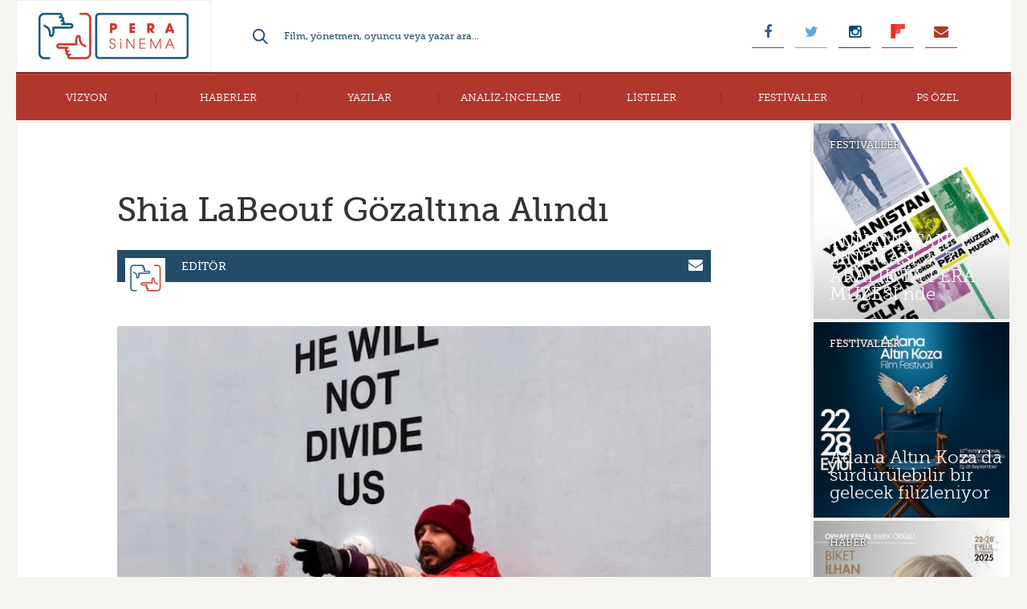

--- FILE ---
content_type: text/html; charset=UTF-8
request_url: https://www.perasinema.com/shia-labeouf-gozaltina-alindi/
body_size: 16262
content:
<!DOCTYPE html>
<!--[if IE 7]>
<html class="ie ie7" lang="tr">
<![endif]-->
<!--[if IE 8]>
<html class="ie ie8" lang="tr">
<![endif]-->
<!--[if !(IE 7) | !(IE 8)  ]><!-->
<html lang="tr">
<!--<![endif]-->
<head>
	<meta charset="UTF-8">
	<meta name="viewport" content="width=device-width, initial-scale=1, maximum-scale=1, user-scalable=no"/>
	<title>Shia LaBeouf Gözaltına Alındı - Pera Sinema</title>
	<link rel="stylesheet" href="//maxcdn.bootstrapcdn.com/font-awesome/4.3.0/css/font-awesome.min.css">
	<meta property="fb:admins" content="563778307"/>
	<meta property="fb:app_id" content="723414521106205"/>
	<meta name='robots' content='index, follow, max-image-preview:large, max-snippet:-1, max-video-preview:-1' />
	<style>img:is([sizes="auto" i], [sizes^="auto," i]) { contain-intrinsic-size: 3000px 1500px }</style>
	
	<!-- This site is optimized with the Yoast SEO plugin v26.7 - https://yoast.com/wordpress/plugins/seo/ -->
	<meta name="description" content="Trump&#039;a karşı yürüttüğü “He Will Not Divide Us” (Bizi bölemeyecek) kampanyası neticesinde oyuncu Shia LaBeouf gözaltına alındı." />
	<link rel="canonical" href="https://www.perasinema.com/shia-labeouf-gozaltina-alindi/" />
	<meta property="og:locale" content="tr_TR" />
	<meta property="og:type" content="article" />
	<meta property="og:title" content="Shia LaBeouf Gözaltına Alındı - Pera Sinema" />
	<meta property="og:description" content="Trump&#039;a karşı yürüttüğü “He Will Not Divide Us” (Bizi bölemeyecek) kampanyası neticesinde oyuncu Shia LaBeouf gözaltına alındı." />
	<meta property="og:url" content="https://www.perasinema.com/shia-labeouf-gozaltina-alindi/" />
	<meta property="og:site_name" content="Pera Sinema" />
	<meta property="article:publisher" content="http://www.facebook.com/perasinema" />
	<meta property="article:published_time" content="2017-01-26T13:42:21+00:00" />
	<meta property="og:image" content="https://www.perasinema.com/wp-content/uploads/2017/01/Shia-LaBeouf.jpg" />
	<meta property="og:image:width" content="700" />
	<meta property="og:image:height" content="544" />
	<meta property="og:image:type" content="image/jpeg" />
	<meta name="author" content="Editör" />
	<meta name="twitter:card" content="summary_large_image" />
	<meta name="twitter:creator" content="@perasinema" />
	<meta name="twitter:site" content="@perasinema" />
	<script type="application/ld+json" class="yoast-schema-graph">{"@context":"https://schema.org","@graph":[{"@type":"Article","@id":"https://www.perasinema.com/shia-labeouf-gozaltina-alindi/#article","isPartOf":{"@id":"https://www.perasinema.com/shia-labeouf-gozaltina-alindi/"},"author":{"name":"Editör","@id":"https://www.perasinema.com/#/schema/person/7d756bbab06c6e4adfb689e32f002caf"},"headline":"Shia LaBeouf Gözaltına Alındı","datePublished":"2017-01-26T13:42:21+00:00","mainEntityOfPage":{"@id":"https://www.perasinema.com/shia-labeouf-gozaltina-alindi/"},"wordCount":82,"commentCount":0,"image":{"@id":"https://www.perasinema.com/shia-labeouf-gozaltina-alindi/#primaryimage"},"thumbnailUrl":"https://www.perasinema.com/wp-content/uploads/2017/01/Shia-LaBeouf.jpg","articleSection":["Haberler"],"inLanguage":"tr","potentialAction":[{"@type":"CommentAction","name":"Comment","target":["https://www.perasinema.com/shia-labeouf-gozaltina-alindi/#respond"]}]},{"@type":"WebPage","@id":"https://www.perasinema.com/shia-labeouf-gozaltina-alindi/","url":"https://www.perasinema.com/shia-labeouf-gozaltina-alindi/","name":"Shia LaBeouf Gözaltına Alındı - Pera Sinema","isPartOf":{"@id":"https://www.perasinema.com/#website"},"primaryImageOfPage":{"@id":"https://www.perasinema.com/shia-labeouf-gozaltina-alindi/#primaryimage"},"image":{"@id":"https://www.perasinema.com/shia-labeouf-gozaltina-alindi/#primaryimage"},"thumbnailUrl":"https://www.perasinema.com/wp-content/uploads/2017/01/Shia-LaBeouf.jpg","datePublished":"2017-01-26T13:42:21+00:00","author":{"@id":"https://www.perasinema.com/#/schema/person/7d756bbab06c6e4adfb689e32f002caf"},"description":"Trump'a karşı yürüttüğü “He Will Not Divide Us” (Bizi bölemeyecek) kampanyası neticesinde oyuncu Shia LaBeouf gözaltına alındı.","breadcrumb":{"@id":"https://www.perasinema.com/shia-labeouf-gozaltina-alindi/#breadcrumb"},"inLanguage":"tr","potentialAction":[{"@type":"ReadAction","target":["https://www.perasinema.com/shia-labeouf-gozaltina-alindi/"]}]},{"@type":"ImageObject","inLanguage":"tr","@id":"https://www.perasinema.com/shia-labeouf-gozaltina-alindi/#primaryimage","url":"https://www.perasinema.com/wp-content/uploads/2017/01/Shia-LaBeouf.jpg","contentUrl":"https://www.perasinema.com/wp-content/uploads/2017/01/Shia-LaBeouf.jpg","width":700,"height":544},{"@type":"BreadcrumbList","@id":"https://www.perasinema.com/shia-labeouf-gozaltina-alindi/#breadcrumb","itemListElement":[{"@type":"ListItem","position":1,"name":"Home","item":"https://www.perasinema.com/"},{"@type":"ListItem","position":2,"name":"Shia LaBeouf Gözaltına Alındı"}]},{"@type":"WebSite","@id":"https://www.perasinema.com/#website","url":"https://www.perasinema.com/","name":"Pera Sinema","description":"","potentialAction":[{"@type":"SearchAction","target":{"@type":"EntryPoint","urlTemplate":"https://www.perasinema.com/?s={search_term_string}"},"query-input":{"@type":"PropertyValueSpecification","valueRequired":true,"valueName":"search_term_string"}}],"inLanguage":"tr"},{"@type":"Person","@id":"https://www.perasinema.com/#/schema/person/7d756bbab06c6e4adfb689e32f002caf","name":"Editör","image":{"@type":"ImageObject","inLanguage":"tr","@id":"https://www.perasinema.com/#/schema/person/image/","url":"https://www.perasinema.com/wp-content/uploads/2015/05/PS-150x150.png","contentUrl":"https://www.perasinema.com/wp-content/uploads/2015/05/PS-150x150.png","caption":"Editör"},"url":"https://www.perasinema.com/yazar/editor/"}]}</script>
	<!-- / Yoast SEO plugin. -->


<link rel='dns-prefetch' href='//cdn.canvasjs.com' />
<link rel='dns-prefetch' href='//platform-api.sharethis.com' />
<link rel="alternate" type="application/rss+xml" title="Pera Sinema &raquo; Shia LaBeouf Gözaltına Alındı yorum akışı" href="https://www.perasinema.com/shia-labeouf-gozaltina-alindi/feed/" />
<script type="text/javascript">
/* <![CDATA[ */
window._wpemojiSettings = {"baseUrl":"https:\/\/s.w.org\/images\/core\/emoji\/16.0.1\/72x72\/","ext":".png","svgUrl":"https:\/\/s.w.org\/images\/core\/emoji\/16.0.1\/svg\/","svgExt":".svg","source":{"concatemoji":"https:\/\/www.perasinema.com\/wp-includes\/js\/wp-emoji-release.min.js?ver=6.8.3"}};
/*! This file is auto-generated */
!function(s,n){var o,i,e;function c(e){try{var t={supportTests:e,timestamp:(new Date).valueOf()};sessionStorage.setItem(o,JSON.stringify(t))}catch(e){}}function p(e,t,n){e.clearRect(0,0,e.canvas.width,e.canvas.height),e.fillText(t,0,0);var t=new Uint32Array(e.getImageData(0,0,e.canvas.width,e.canvas.height).data),a=(e.clearRect(0,0,e.canvas.width,e.canvas.height),e.fillText(n,0,0),new Uint32Array(e.getImageData(0,0,e.canvas.width,e.canvas.height).data));return t.every(function(e,t){return e===a[t]})}function u(e,t){e.clearRect(0,0,e.canvas.width,e.canvas.height),e.fillText(t,0,0);for(var n=e.getImageData(16,16,1,1),a=0;a<n.data.length;a++)if(0!==n.data[a])return!1;return!0}function f(e,t,n,a){switch(t){case"flag":return n(e,"\ud83c\udff3\ufe0f\u200d\u26a7\ufe0f","\ud83c\udff3\ufe0f\u200b\u26a7\ufe0f")?!1:!n(e,"\ud83c\udde8\ud83c\uddf6","\ud83c\udde8\u200b\ud83c\uddf6")&&!n(e,"\ud83c\udff4\udb40\udc67\udb40\udc62\udb40\udc65\udb40\udc6e\udb40\udc67\udb40\udc7f","\ud83c\udff4\u200b\udb40\udc67\u200b\udb40\udc62\u200b\udb40\udc65\u200b\udb40\udc6e\u200b\udb40\udc67\u200b\udb40\udc7f");case"emoji":return!a(e,"\ud83e\udedf")}return!1}function g(e,t,n,a){var r="undefined"!=typeof WorkerGlobalScope&&self instanceof WorkerGlobalScope?new OffscreenCanvas(300,150):s.createElement("canvas"),o=r.getContext("2d",{willReadFrequently:!0}),i=(o.textBaseline="top",o.font="600 32px Arial",{});return e.forEach(function(e){i[e]=t(o,e,n,a)}),i}function t(e){var t=s.createElement("script");t.src=e,t.defer=!0,s.head.appendChild(t)}"undefined"!=typeof Promise&&(o="wpEmojiSettingsSupports",i=["flag","emoji"],n.supports={everything:!0,everythingExceptFlag:!0},e=new Promise(function(e){s.addEventListener("DOMContentLoaded",e,{once:!0})}),new Promise(function(t){var n=function(){try{var e=JSON.parse(sessionStorage.getItem(o));if("object"==typeof e&&"number"==typeof e.timestamp&&(new Date).valueOf()<e.timestamp+604800&&"object"==typeof e.supportTests)return e.supportTests}catch(e){}return null}();if(!n){if("undefined"!=typeof Worker&&"undefined"!=typeof OffscreenCanvas&&"undefined"!=typeof URL&&URL.createObjectURL&&"undefined"!=typeof Blob)try{var e="postMessage("+g.toString()+"("+[JSON.stringify(i),f.toString(),p.toString(),u.toString()].join(",")+"));",a=new Blob([e],{type:"text/javascript"}),r=new Worker(URL.createObjectURL(a),{name:"wpTestEmojiSupports"});return void(r.onmessage=function(e){c(n=e.data),r.terminate(),t(n)})}catch(e){}c(n=g(i,f,p,u))}t(n)}).then(function(e){for(var t in e)n.supports[t]=e[t],n.supports.everything=n.supports.everything&&n.supports[t],"flag"!==t&&(n.supports.everythingExceptFlag=n.supports.everythingExceptFlag&&n.supports[t]);n.supports.everythingExceptFlag=n.supports.everythingExceptFlag&&!n.supports.flag,n.DOMReady=!1,n.readyCallback=function(){n.DOMReady=!0}}).then(function(){return e}).then(function(){var e;n.supports.everything||(n.readyCallback(),(e=n.source||{}).concatemoji?t(e.concatemoji):e.wpemoji&&e.twemoji&&(t(e.twemoji),t(e.wpemoji)))}))}((window,document),window._wpemojiSettings);
/* ]]> */
</script>

<style id='wp-emoji-styles-inline-css' type='text/css'>

	img.wp-smiley, img.emoji {
		display: inline !important;
		border: none !important;
		box-shadow: none !important;
		height: 1em !important;
		width: 1em !important;
		margin: 0 0.07em !important;
		vertical-align: -0.1em !important;
		background: none !important;
		padding: 0 !important;
	}
</style>
<link rel='stylesheet' id='wp-block-library-css' href='https://www.perasinema.com/wp-includes/css/dist/block-library/style.min.css?ver=6.8.3' type='text/css' media='all' />
<style id='classic-theme-styles-inline-css' type='text/css'>
/*! This file is auto-generated */
.wp-block-button__link{color:#fff;background-color:#32373c;border-radius:9999px;box-shadow:none;text-decoration:none;padding:calc(.667em + 2px) calc(1.333em + 2px);font-size:1.125em}.wp-block-file__button{background:#32373c;color:#fff;text-decoration:none}
</style>
<link rel='stylesheet' id='mediaelement-css' href='https://www.perasinema.com/wp-includes/js/mediaelement/mediaelementplayer-legacy.min.css?ver=4.2.17' type='text/css' media='all' />
<link rel='stylesheet' id='wp-mediaelement-css' href='https://www.perasinema.com/wp-includes/js/mediaelement/wp-mediaelement.min.css?ver=6.8.3' type='text/css' media='all' />
<style id='jetpack-sharing-buttons-style-inline-css' type='text/css'>
.jetpack-sharing-buttons__services-list{display:flex;flex-direction:row;flex-wrap:wrap;gap:0;list-style-type:none;margin:5px;padding:0}.jetpack-sharing-buttons__services-list.has-small-icon-size{font-size:12px}.jetpack-sharing-buttons__services-list.has-normal-icon-size{font-size:16px}.jetpack-sharing-buttons__services-list.has-large-icon-size{font-size:24px}.jetpack-sharing-buttons__services-list.has-huge-icon-size{font-size:36px}@media print{.jetpack-sharing-buttons__services-list{display:none!important}}.editor-styles-wrapper .wp-block-jetpack-sharing-buttons{gap:0;padding-inline-start:0}ul.jetpack-sharing-buttons__services-list.has-background{padding:1.25em 2.375em}
</style>
<style id='global-styles-inline-css' type='text/css'>
:root{--wp--preset--aspect-ratio--square: 1;--wp--preset--aspect-ratio--4-3: 4/3;--wp--preset--aspect-ratio--3-4: 3/4;--wp--preset--aspect-ratio--3-2: 3/2;--wp--preset--aspect-ratio--2-3: 2/3;--wp--preset--aspect-ratio--16-9: 16/9;--wp--preset--aspect-ratio--9-16: 9/16;--wp--preset--color--black: #000000;--wp--preset--color--cyan-bluish-gray: #abb8c3;--wp--preset--color--white: #ffffff;--wp--preset--color--pale-pink: #f78da7;--wp--preset--color--vivid-red: #cf2e2e;--wp--preset--color--luminous-vivid-orange: #ff6900;--wp--preset--color--luminous-vivid-amber: #fcb900;--wp--preset--color--light-green-cyan: #7bdcb5;--wp--preset--color--vivid-green-cyan: #00d084;--wp--preset--color--pale-cyan-blue: #8ed1fc;--wp--preset--color--vivid-cyan-blue: #0693e3;--wp--preset--color--vivid-purple: #9b51e0;--wp--preset--gradient--vivid-cyan-blue-to-vivid-purple: linear-gradient(135deg,rgba(6,147,227,1) 0%,rgb(155,81,224) 100%);--wp--preset--gradient--light-green-cyan-to-vivid-green-cyan: linear-gradient(135deg,rgb(122,220,180) 0%,rgb(0,208,130) 100%);--wp--preset--gradient--luminous-vivid-amber-to-luminous-vivid-orange: linear-gradient(135deg,rgba(252,185,0,1) 0%,rgba(255,105,0,1) 100%);--wp--preset--gradient--luminous-vivid-orange-to-vivid-red: linear-gradient(135deg,rgba(255,105,0,1) 0%,rgb(207,46,46) 100%);--wp--preset--gradient--very-light-gray-to-cyan-bluish-gray: linear-gradient(135deg,rgb(238,238,238) 0%,rgb(169,184,195) 100%);--wp--preset--gradient--cool-to-warm-spectrum: linear-gradient(135deg,rgb(74,234,220) 0%,rgb(151,120,209) 20%,rgb(207,42,186) 40%,rgb(238,44,130) 60%,rgb(251,105,98) 80%,rgb(254,248,76) 100%);--wp--preset--gradient--blush-light-purple: linear-gradient(135deg,rgb(255,206,236) 0%,rgb(152,150,240) 100%);--wp--preset--gradient--blush-bordeaux: linear-gradient(135deg,rgb(254,205,165) 0%,rgb(254,45,45) 50%,rgb(107,0,62) 100%);--wp--preset--gradient--luminous-dusk: linear-gradient(135deg,rgb(255,203,112) 0%,rgb(199,81,192) 50%,rgb(65,88,208) 100%);--wp--preset--gradient--pale-ocean: linear-gradient(135deg,rgb(255,245,203) 0%,rgb(182,227,212) 50%,rgb(51,167,181) 100%);--wp--preset--gradient--electric-grass: linear-gradient(135deg,rgb(202,248,128) 0%,rgb(113,206,126) 100%);--wp--preset--gradient--midnight: linear-gradient(135deg,rgb(2,3,129) 0%,rgb(40,116,252) 100%);--wp--preset--font-size--small: 13px;--wp--preset--font-size--medium: 20px;--wp--preset--font-size--large: 36px;--wp--preset--font-size--x-large: 42px;--wp--preset--spacing--20: 0.44rem;--wp--preset--spacing--30: 0.67rem;--wp--preset--spacing--40: 1rem;--wp--preset--spacing--50: 1.5rem;--wp--preset--spacing--60: 2.25rem;--wp--preset--spacing--70: 3.38rem;--wp--preset--spacing--80: 5.06rem;--wp--preset--shadow--natural: 6px 6px 9px rgba(0, 0, 0, 0.2);--wp--preset--shadow--deep: 12px 12px 50px rgba(0, 0, 0, 0.4);--wp--preset--shadow--sharp: 6px 6px 0px rgba(0, 0, 0, 0.2);--wp--preset--shadow--outlined: 6px 6px 0px -3px rgba(255, 255, 255, 1), 6px 6px rgba(0, 0, 0, 1);--wp--preset--shadow--crisp: 6px 6px 0px rgba(0, 0, 0, 1);}:where(.is-layout-flex){gap: 0.5em;}:where(.is-layout-grid){gap: 0.5em;}body .is-layout-flex{display: flex;}.is-layout-flex{flex-wrap: wrap;align-items: center;}.is-layout-flex > :is(*, div){margin: 0;}body .is-layout-grid{display: grid;}.is-layout-grid > :is(*, div){margin: 0;}:where(.wp-block-columns.is-layout-flex){gap: 2em;}:where(.wp-block-columns.is-layout-grid){gap: 2em;}:where(.wp-block-post-template.is-layout-flex){gap: 1.25em;}:where(.wp-block-post-template.is-layout-grid){gap: 1.25em;}.has-black-color{color: var(--wp--preset--color--black) !important;}.has-cyan-bluish-gray-color{color: var(--wp--preset--color--cyan-bluish-gray) !important;}.has-white-color{color: var(--wp--preset--color--white) !important;}.has-pale-pink-color{color: var(--wp--preset--color--pale-pink) !important;}.has-vivid-red-color{color: var(--wp--preset--color--vivid-red) !important;}.has-luminous-vivid-orange-color{color: var(--wp--preset--color--luminous-vivid-orange) !important;}.has-luminous-vivid-amber-color{color: var(--wp--preset--color--luminous-vivid-amber) !important;}.has-light-green-cyan-color{color: var(--wp--preset--color--light-green-cyan) !important;}.has-vivid-green-cyan-color{color: var(--wp--preset--color--vivid-green-cyan) !important;}.has-pale-cyan-blue-color{color: var(--wp--preset--color--pale-cyan-blue) !important;}.has-vivid-cyan-blue-color{color: var(--wp--preset--color--vivid-cyan-blue) !important;}.has-vivid-purple-color{color: var(--wp--preset--color--vivid-purple) !important;}.has-black-background-color{background-color: var(--wp--preset--color--black) !important;}.has-cyan-bluish-gray-background-color{background-color: var(--wp--preset--color--cyan-bluish-gray) !important;}.has-white-background-color{background-color: var(--wp--preset--color--white) !important;}.has-pale-pink-background-color{background-color: var(--wp--preset--color--pale-pink) !important;}.has-vivid-red-background-color{background-color: var(--wp--preset--color--vivid-red) !important;}.has-luminous-vivid-orange-background-color{background-color: var(--wp--preset--color--luminous-vivid-orange) !important;}.has-luminous-vivid-amber-background-color{background-color: var(--wp--preset--color--luminous-vivid-amber) !important;}.has-light-green-cyan-background-color{background-color: var(--wp--preset--color--light-green-cyan) !important;}.has-vivid-green-cyan-background-color{background-color: var(--wp--preset--color--vivid-green-cyan) !important;}.has-pale-cyan-blue-background-color{background-color: var(--wp--preset--color--pale-cyan-blue) !important;}.has-vivid-cyan-blue-background-color{background-color: var(--wp--preset--color--vivid-cyan-blue) !important;}.has-vivid-purple-background-color{background-color: var(--wp--preset--color--vivid-purple) !important;}.has-black-border-color{border-color: var(--wp--preset--color--black) !important;}.has-cyan-bluish-gray-border-color{border-color: var(--wp--preset--color--cyan-bluish-gray) !important;}.has-white-border-color{border-color: var(--wp--preset--color--white) !important;}.has-pale-pink-border-color{border-color: var(--wp--preset--color--pale-pink) !important;}.has-vivid-red-border-color{border-color: var(--wp--preset--color--vivid-red) !important;}.has-luminous-vivid-orange-border-color{border-color: var(--wp--preset--color--luminous-vivid-orange) !important;}.has-luminous-vivid-amber-border-color{border-color: var(--wp--preset--color--luminous-vivid-amber) !important;}.has-light-green-cyan-border-color{border-color: var(--wp--preset--color--light-green-cyan) !important;}.has-vivid-green-cyan-border-color{border-color: var(--wp--preset--color--vivid-green-cyan) !important;}.has-pale-cyan-blue-border-color{border-color: var(--wp--preset--color--pale-cyan-blue) !important;}.has-vivid-cyan-blue-border-color{border-color: var(--wp--preset--color--vivid-cyan-blue) !important;}.has-vivid-purple-border-color{border-color: var(--wp--preset--color--vivid-purple) !important;}.has-vivid-cyan-blue-to-vivid-purple-gradient-background{background: var(--wp--preset--gradient--vivid-cyan-blue-to-vivid-purple) !important;}.has-light-green-cyan-to-vivid-green-cyan-gradient-background{background: var(--wp--preset--gradient--light-green-cyan-to-vivid-green-cyan) !important;}.has-luminous-vivid-amber-to-luminous-vivid-orange-gradient-background{background: var(--wp--preset--gradient--luminous-vivid-amber-to-luminous-vivid-orange) !important;}.has-luminous-vivid-orange-to-vivid-red-gradient-background{background: var(--wp--preset--gradient--luminous-vivid-orange-to-vivid-red) !important;}.has-very-light-gray-to-cyan-bluish-gray-gradient-background{background: var(--wp--preset--gradient--very-light-gray-to-cyan-bluish-gray) !important;}.has-cool-to-warm-spectrum-gradient-background{background: var(--wp--preset--gradient--cool-to-warm-spectrum) !important;}.has-blush-light-purple-gradient-background{background: var(--wp--preset--gradient--blush-light-purple) !important;}.has-blush-bordeaux-gradient-background{background: var(--wp--preset--gradient--blush-bordeaux) !important;}.has-luminous-dusk-gradient-background{background: var(--wp--preset--gradient--luminous-dusk) !important;}.has-pale-ocean-gradient-background{background: var(--wp--preset--gradient--pale-ocean) !important;}.has-electric-grass-gradient-background{background: var(--wp--preset--gradient--electric-grass) !important;}.has-midnight-gradient-background{background: var(--wp--preset--gradient--midnight) !important;}.has-small-font-size{font-size: var(--wp--preset--font-size--small) !important;}.has-medium-font-size{font-size: var(--wp--preset--font-size--medium) !important;}.has-large-font-size{font-size: var(--wp--preset--font-size--large) !important;}.has-x-large-font-size{font-size: var(--wp--preset--font-size--x-large) !important;}
:where(.wp-block-post-template.is-layout-flex){gap: 1.25em;}:where(.wp-block-post-template.is-layout-grid){gap: 1.25em;}
:where(.wp-block-columns.is-layout-flex){gap: 2em;}:where(.wp-block-columns.is-layout-grid){gap: 2em;}
:root :where(.wp-block-pullquote){font-size: 1.5em;line-height: 1.6;}
</style>
<link rel='stylesheet' id='contact-form-7-css' href='https://www.perasinema.com/wp-content/plugins/contact-form-7/includes/css/styles.css?ver=6.1.4' type='text/css' media='all' />
<link rel='stylesheet' id='dashicons-css' href='https://www.perasinema.com/wp-includes/css/dashicons.min.css?ver=6.8.3' type='text/css' media='all' />
<link rel='stylesheet' id='admin-bar-css' href='https://www.perasinema.com/wp-includes/css/admin-bar.min.css?ver=6.8.3' type='text/css' media='all' />
<style id='admin-bar-inline-css' type='text/css'>

    .canvasjs-chart-credit{
        display: none !important;
    }
    #vtrtsFreeChart canvas {
    border-radius: 6px;
}

.vtrts-free-adminbar-weekly-title {
    font-weight: bold;
    font-size: 14px;
    color: #fff;
    margin-bottom: 6px;
}

        #wpadminbar #wp-admin-bar-vtrts_free_top_button .ab-icon:before {
            content: "\f185";
            color: #1DAE22;
            top: 3px;
        }
    #wp-admin-bar-vtrts_pro_top_button .ab-item {
        min-width: 180px;
    }
    .vtrts-free-adminbar-dropdown {
        min-width: 420px ;
        padding: 18px 18px 12px 18px;
        background: #23282d;
        color: #fff;
        border-radius: 8px;
        box-shadow: 0 4px 24px rgba(0,0,0,0.15);
        margin-top: 10px;
    }
    .vtrts-free-adminbar-grid {
        display: grid;
        grid-template-columns: 1fr 1fr;
        gap: 18px 18px; /* row-gap column-gap */
        margin-bottom: 18px;
    }
    .vtrts-free-adminbar-card {
        background: #2c3338;
        border-radius: 8px;
        padding: 18px 18px 12px 18px;
        box-shadow: 0 2px 8px rgba(0,0,0,0.07);
        display: flex;
        flex-direction: column;
        align-items: flex-start;
    }
    /* Extra margin for the right column */
    .vtrts-free-adminbar-card:nth-child(2),
    .vtrts-free-adminbar-card:nth-child(4) {
        margin-left: 10px !important;
        padding-left: 10px !important;
                padding-top: 6px !important;

        margin-right: 10px !important;
        padding-right : 10px !important;
        margin-top: 10px !important;
    }
    .vtrts-free-adminbar-card:nth-child(1),
    .vtrts-free-adminbar-card:nth-child(3) {
        margin-left: 10px !important;
        padding-left: 10px !important;
                padding-top: 6px !important;

        margin-top: 10px !important;
                padding-right : 10px !important;

    }
    /* Extra margin for the bottom row */
    .vtrts-free-adminbar-card:nth-child(3),
    .vtrts-free-adminbar-card:nth-child(4) {
        margin-top: 6px !important;
        padding-top: 6px !important;
        margin-top: 10px !important;
    }
    .vtrts-free-adminbar-card-title {
        font-size: 14px;
        font-weight: 800;
        margin-bottom: 6px;
        color: #fff;
    }
    .vtrts-free-adminbar-card-value {
        font-size: 22px;
        font-weight: bold;
        color: #1DAE22;
        margin-bottom: 4px;
    }
    .vtrts-free-adminbar-card-sub {
        font-size: 12px;
        color: #aaa;
    }
    .vtrts-free-adminbar-btn-wrap {
        text-align: center;
        margin-top: 8px;
    }

    #wp-admin-bar-vtrts_free_top_button .ab-item{
    min-width: 80px !important;
        padding: 0px !important;
    .vtrts-free-adminbar-btn {
        display: inline-block;
        background: #1DAE22;
        color: #fff !important;
        font-weight: bold;
        padding: 8px 28px;
        border-radius: 6px;
        text-decoration: none;
        font-size: 15px;
        transition: background 0.2s;
        margin-top: 8px;
    }
    .vtrts-free-adminbar-btn:hover {
        background: #15991b;
        color: #fff !important;
    }

    .vtrts-free-adminbar-dropdown-wrap { min-width: 0; padding: 0; }
    #wpadminbar #wp-admin-bar-vtrts_free_top_button .vtrts-free-adminbar-dropdown { display: none; position: absolute; left: 0; top: 100%; z-index: 99999; }
    #wpadminbar #wp-admin-bar-vtrts_free_top_button:hover .vtrts-free-adminbar-dropdown { display: block; }
    
        .ab-empty-item #wp-admin-bar-vtrts_free_top_button-default .ab-empty-item{
    height:0px !important;
    padding :0px !important;
     }
            #wpadminbar .quicklinks .ab-empty-item{
        padding:0px !important;
    }
    .vtrts-free-adminbar-dropdown {
    min-width: 420px;
    padding: 18px 18px 12px 18px;
    background: #23282d;
    color: #fff;
    border-radius: 12px; /* more rounded */
    box-shadow: 0 8px 32px rgba(0,0,0,0.25); /* deeper shadow */
    margin-top: 10px;
}

.vtrts-free-adminbar-btn-wrap {
    text-align: center;
    margin-top: 18px; /* more space above */
}

.vtrts-free-adminbar-btn {
    display: inline-block;
    background: #1DAE22;
    color: #fff !important;
    font-weight: bold;
    padding: 5px 22px;
    border-radius: 8px;
    text-decoration: none;
    font-size: 17px;
    transition: background 0.2s, box-shadow 0.2s;
    margin-top: 8px;
    box-shadow: 0 2px 8px rgba(29,174,34,0.15);
    text-align: center;
    line-height: 1.6;
    
}
.vtrts-free-adminbar-btn:hover {
    background: #15991b;
    color: #fff !important;
    box-shadow: 0 4px 16px rgba(29,174,34,0.25);
}
    


</style>
<link rel='stylesheet' id='wp-polls-css' href='https://www.perasinema.com/wp-content/plugins/wp-polls/polls-css.css?ver=2.77.3' type='text/css' media='all' />
<style id='wp-polls-inline-css' type='text/css'>
.wp-polls .pollbar {
	margin: 1px;
	font-size: 6px;
	line-height: 8px;
	height: 8px;
	background-image: url('https://www.perasinema.com/wp-content/plugins/wp-polls/images/default/pollbg.gif');
	border: 1px solid #c8c8c8;
}

</style>
<link rel='stylesheet' id='wpProQuiz_front_style-css' href='https://www.perasinema.com/wp-content/plugins/wp-pro-quiz/css/wpProQuiz_front.min.css?ver=0.37' type='text/css' media='all' />
<link rel='stylesheet' id='ppress-frontend-css' href='https://www.perasinema.com/wp-content/plugins/wp-user-avatar/assets/css/frontend.min.css?ver=4.16.8' type='text/css' media='all' />
<link rel='stylesheet' id='ppress-flatpickr-css' href='https://www.perasinema.com/wp-content/plugins/wp-user-avatar/assets/flatpickr/flatpickr.min.css?ver=4.16.8' type='text/css' media='all' />
<link rel='stylesheet' id='ppress-select2-css' href='https://www.perasinema.com/wp-content/plugins/wp-user-avatar/assets/select2/select2.min.css?ver=6.8.3' type='text/css' media='all' />
<link rel='stylesheet' id='style-css' href='https://www.perasinema.com/wp-content/themes/paralel-sinema/style.css?ver=6.8.3' type='text/css' media='all' />
<link rel='stylesheet' id='wp-pagenavi-css' href='https://www.perasinema.com/wp-content/plugins/wp-pagenavi/pagenavi-css.css?ver=2.70' type='text/css' media='all' />
<link rel='stylesheet' id='msl-main-css' href='https://www.perasinema.com/wp-content/plugins/master-slider/public/assets/css/masterslider.main.css?ver=3.11.0' type='text/css' media='all' />
<link rel='stylesheet' id='msl-custom-css' href='https://www.perasinema.com/wp-content/uploads/master-slider/custom.css?ver=44.4' type='text/css' media='all' />
<script type="text/javascript" id="ahc_front_js-js-extra">
/* <![CDATA[ */
var ahc_ajax_front = {"ajax_url":"https:\/\/www.perasinema.com\/wp-admin\/admin-ajax.php","plugin_url":"https:\/\/www.perasinema.com\/wp-content\/plugins\/visitors-traffic-real-time-statistics\/","page_id":"68724","page_title":"Shia LaBeouf G\u00f6zalt\u0131na Al\u0131nd\u0131","post_type":"post"};
/* ]]> */
</script>
<script type="text/javascript" src="https://www.perasinema.com/wp-content/plugins/visitors-traffic-real-time-statistics/js/front.js?ver=6.8.3" id="ahc_front_js-js"></script>
<script type="text/javascript" src="https://www.perasinema.com/wp-includes/js/jquery/jquery.min.js?ver=3.7.1" id="jquery-core-js"></script>
<script type="text/javascript" src="https://www.perasinema.com/wp-includes/js/jquery/jquery-migrate.min.js?ver=3.4.1" id="jquery-migrate-js"></script>
<script type="text/javascript" src="https://www.perasinema.com/wp-content/plugins/wp-user-avatar/assets/flatpickr/flatpickr.min.js?ver=4.16.8" id="ppress-flatpickr-js"></script>
<script type="text/javascript" src="https://www.perasinema.com/wp-content/plugins/wp-user-avatar/assets/select2/select2.min.js?ver=4.16.8" id="ppress-select2-js"></script>
<script type="text/javascript" src="//platform-api.sharethis.com/js/sharethis.js#source=googleanalytics-wordpress#product=ga&amp;property=5926b1d09f0427001183fd0f" id="googleanalytics-platform-sharethis-js"></script>
<link rel="https://api.w.org/" href="https://www.perasinema.com/wp-json/" /><link rel="alternate" title="JSON" type="application/json" href="https://www.perasinema.com/wp-json/wp/v2/posts/68724" /><link rel="EditURI" type="application/rsd+xml" title="RSD" href="https://www.perasinema.com/xmlrpc.php?rsd" />
<meta name="generator" content="WordPress 6.8.3" />
<link rel='shortlink' href='https://www.perasinema.com/?p=68724' />
<link rel="alternate" title="oEmbed (JSON)" type="application/json+oembed" href="https://www.perasinema.com/wp-json/oembed/1.0/embed?url=https%3A%2F%2Fwww.perasinema.com%2Fshia-labeouf-gozaltina-alindi%2F" />
<link rel="alternate" title="oEmbed (XML)" type="text/xml+oembed" href="https://www.perasinema.com/wp-json/oembed/1.0/embed?url=https%3A%2F%2Fwww.perasinema.com%2Fshia-labeouf-gozaltina-alindi%2F&#038;format=xml" />
<script>var ms_grabbing_curosr = 'https://www.perasinema.com/wp-content/plugins/master-slider/public/assets/css/common/grabbing.cur', ms_grab_curosr = 'https://www.perasinema.com/wp-content/plugins/master-slider/public/assets/css/common/grab.cur';</script>
<meta name="generator" content="MasterSlider 3.11.0 - Responsive Touch Image Slider | avt.li/msf" />
<script type="text/javascript">
/******************************************************************************
***   COPY PROTECTED BY http://chetangole.com/blog/wp-copyprotect/   version 3.1.0 ****
******************************************************************************/
function disableSelection(target){
if (typeof target.onselectstart!="undefined") //For IE 
	target.onselectstart=function(){return false}
else if (typeof target.style.MozUserSelect!="undefined") //For Firefox
	target.style.MozUserSelect="none"
else //All other route (For Opera)
	target.onmousedown=function(){return false}
target.style.cursor = "default"
}
</script>
<link rel="icon" href="https://www.perasinema.com/wp-content/uploads/2015/05/favico1-55647b4ev1_site_icon-32x32.png" sizes="32x32" />
<link rel="icon" href="https://www.perasinema.com/wp-content/uploads/2015/05/favico1-55647b4ev1_site_icon-256x256.png" sizes="192x192" />
<link rel="apple-touch-icon" href="https://www.perasinema.com/wp-content/uploads/2015/05/favico1-55647b4ev1_site_icon-256x256.png" />
<meta name="msapplication-TileImage" content="https://www.perasinema.com/wp-content/uploads/2015/05/favico1-55647b4ev1_site_icon-306x306.png" />
</head>
<body class="wp-singular post-template-default single single-post postid-68724 single-format-standard wp-theme-paralel-sinema _masterslider _ms_version_3.11.0 metaslider-plugin">
	<div id="page" class="hfeed site">
		<div id="wrapper">
		<header id="masthead" class="site-header" role="banner">
			<a class="home-link" href="https://www.perasinema.com/" title="Pera Sinema" rel="home">
				Paralel Sinema
			</a>

			<form role="search" method="get" id="searchform" action="https://www.perasinema.com/">
			    <div>
			   	 	<!-- <input type="submit" id="searchsubmit" value="" /> -->
			   	 	<label for="s" id="searchlabel"></label>
			        <input type="search" value="" name="s" id="s" placeholder="Film, yönetmen, oyuncu veya yazar ara..." />

			    </div>
			</form>

			<div class="social">
					<a href="https://www.facebook.com/PeraSinemaPera/" target="_blank"><i class="fa fa-facebook"></i></a>
					<a href="https://twitter.com/perasinema" target="_blank"><i class="fa fa-twitter"></i></a>
					<a href="https://instagram.com/perasinema/" target="_blank"><i class="fa fa-instagram"></i></a>
					<a href="https://flipboard.com/@PeraSinema" target="_blank" class="icn-flipboard"><i class="icn-flipboard"></i></a>
										<a href="/iletisim" target="_blank"><i class="fa fa-envelope"></i></a>
				</div>

			<nav>
				<div class="menu-ana-menu-container"><ul id="menu-ana-menu" class="menu"><li id="menu-item-101639" class="menu-item menu-item-type-taxonomy menu-item-object-category menu-item-101639"><a href="https://www.perasinema.com/kategori/yazilar/vizyon-elestirileri/">VİZYON</a></li>
<li id="menu-item-22582" class="menu-item menu-item-type-taxonomy menu-item-object-category current-post-ancestor current-menu-parent current-post-parent menu-item-22582"><a href="https://www.perasinema.com/kategori/haberler/">HABERLER</a></li>
<li id="menu-item-22584" class="menu-item menu-item-type-taxonomy menu-item-object-category menu-item-has-children menu-item-22584"><a href="https://www.perasinema.com/kategori/yazilar/">YAZILAR</a>
<ul class="sub-menu">
	<li id="menu-item-28249" class="menu-item menu-item-type-taxonomy menu-item-object-category menu-item-28249"><a href="https://www.perasinema.com/kategori/yazilar/diziler/">Diziler</a></li>
	<li id="menu-item-101643" class="menu-item menu-item-type-taxonomy menu-item-object-category menu-item-101643"><a href="https://www.perasinema.com/kategori/yazilar/alacakaranlik/">Alacakaranlık</a></li>
	<li id="menu-item-28250" class="menu-item menu-item-type-taxonomy menu-item-object-category menu-item-28250"><a href="https://www.perasinema.com/kategori/yazilar/o-an/">O An</a></li>
	<li id="menu-item-101641" class="menu-item menu-item-type-taxonomy menu-item-object-category menu-item-101641"><a href="https://www.perasinema.com/kategori/yazilar/cizgi-otesi/">Çizgi Ötesi</a></li>
	<li id="menu-item-101644" class="menu-item menu-item-type-taxonomy menu-item-object-category menu-item-101644"><a href="https://www.perasinema.com/kategori/yazilar/dokupera/">DoküPera</a></li>
	<li id="menu-item-28953" class="menu-item menu-item-type-taxonomy menu-item-object-category menu-item-28953"><a href="https://www.perasinema.com/kategori/yazilar/karakter-mutfagi/">Karakter Mutfağı</a></li>
	<li id="menu-item-101638" class="menu-item menu-item-type-taxonomy menu-item-object-category menu-item-101638"><a href="https://www.perasinema.com/kategori/yazilar/modern-klasikler/">Modern Klasikler</a></li>
	<li id="menu-item-101645" class="menu-item menu-item-type-taxonomy menu-item-object-category menu-item-101645"><a href="https://www.perasinema.com/kategori/yazilar/sinefil/">Sinefil Günlüğü</a></li>
</ul>
</li>
<li id="menu-item-124878" class="menu-item menu-item-type-taxonomy menu-item-object-category menu-item-124878"><a href="https://www.perasinema.com/kategori/yazilar/analiz/">ANALİZ-İNCELEME</a></li>
<li id="menu-item-22585" class="menu-item menu-item-type-taxonomy menu-item-object-category menu-item-has-children menu-item-22585"><a href="https://www.perasinema.com/kategori/listeler/">LİSTELER</a>
<ul class="sub-menu">
	<li id="menu-item-105017" class="menu-item menu-item-type-taxonomy menu-item-object-category menu-item-105017"><a href="https://www.perasinema.com/kategori/listeler/yedili-listeler/">7&#8217;li Listeler</a></li>
	<li id="menu-item-105015" class="menu-item menu-item-type-taxonomy menu-item-object-category menu-item-105015"><a href="https://www.perasinema.com/kategori/listeler/dizi-listeleri/">Dizi Listeleri</a></li>
	<li id="menu-item-105016" class="menu-item menu-item-type-taxonomy menu-item-object-category menu-item-105016"><a href="https://www.perasinema.com/kategori/listeler/dunya-sinemasi-listeler/">Dünya Sineması</a></li>
	<li id="menu-item-101640" class="menu-item menu-item-type-taxonomy menu-item-object-category menu-item-101640"><a href="https://www.perasinema.com/kategori/listeler/yonetmen-koltugu/">Yönetmen Koltuğu</a></li>
	<li id="menu-item-101642" class="menu-item menu-item-type-taxonomy menu-item-object-category menu-item-101642"><a href="https://www.perasinema.com/kategori/listeler/yonetmen-top-10/">Yönetmen Top 10</a></li>
</ul>
</li>
<li id="menu-item-22586" class="menu-item menu-item-type-taxonomy menu-item-object-category menu-item-has-children menu-item-22586"><a href="https://www.perasinema.com/kategori/festivaller/">FESTİVALLER</a>
<ul class="sub-menu">
	<li id="menu-item-28199" class="menu-item menu-item-type-taxonomy menu-item-object-category menu-item-28199"><a href="https://www.perasinema.com/kategori/festivaller/if-festivaller/">!f Bağımsız Filmler Festivali</a></li>
	<li id="menu-item-28200" class="menu-item menu-item-type-taxonomy menu-item-object-category menu-item-28200"><a href="https://www.perasinema.com/kategori/festivaller/filmekimi/">Filmekimi</a></li>
	<li id="menu-item-28201" class="menu-item menu-item-type-taxonomy menu-item-object-category menu-item-28201"><a href="https://www.perasinema.com/kategori/festivaller/istanbul-film-festivali/">İstanbul Film Festivali</a></li>
</ul>
</li>
<li id="menu-item-28370" class="menu-item menu-item-type-taxonomy menu-item-object-category menu-item-has-children menu-item-28370"><a href="https://www.perasinema.com/kategori/ps-ozel/">PS ÖZEL</a>
<ul class="sub-menu">
	<li id="menu-item-28371" class="menu-item menu-item-type-taxonomy menu-item-object-category menu-item-28371"><a href="https://www.perasinema.com/kategori/ps-ozel/dosyalar/">Dosyalar</a></li>
	<li id="menu-item-28265" class="menu-item menu-item-type-taxonomy menu-item-object-category menu-item-has-children menu-item-28265"><a href="https://www.perasinema.com/kategori/ps-ozel/sipsak/">Pera Sohbet</a>
	<ul class="sub-menu">
		<li id="menu-item-104183" class="menu-item menu-item-type-taxonomy menu-item-object-category menu-item-has-children menu-item-104183"><a href="https://www.perasinema.com/kategori/genel/kadikoy-sinemasi/">KADIKÖY SİNEMASI</a>
		<ul class="sub-menu">
			<li id="menu-item-105533" class="menu-item menu-item-type-taxonomy menu-item-object-category menu-item-105533"><a href="https://www.perasinema.com/kategori/genel/seans/">Seanslar</a></li>
			<li id="menu-item-104184" class="menu-item menu-item-type-taxonomy menu-item-object-category menu-item-104184"><a href="https://www.perasinema.com/kategori/haberler/haberler-kadikoy-sinemasi/">Haber</a></li>
			<li id="menu-item-104185" class="menu-item menu-item-type-taxonomy menu-item-object-category menu-item-104185"><a href="https://www.perasinema.com/kategori/genel/roportaj/">Röportaj / Etkinlik</a></li>
		</ul>
</li>
	</ul>
</li>
	<li id="menu-item-28152" class="menu-item menu-item-type-taxonomy menu-item-object-category menu-item-28152"><a href="https://www.perasinema.com/kategori/videolar/kisa_filmler/">Kısa Filmler</a></li>
</ul>
</li>
</ul></div>
			</nav>
		</header><!-- #masthead -->

		<div id="main" class="site-main clearfix">

 <div class="single-detail">
		<h4 class="date">26.01.2017</h4>
	<h1 class="title">Shia LaBeouf Gözaltına Alındı</h1>
	<div class="writer-info-title">
		<img data-del="avatar" src='https://www.perasinema.com/wp-content/uploads/2015/05/PS-150x150.png' class='avatar pp-user-avatar avatar-96 photo ' height='96' width='96'/><a href="https://www.perasinema.com/yazar/editor/" title="Editör tarafından yazılan yazılar" rel="author">Editör</a>		<a href="mailto:info@paralelsinema.com" class="fr"><i class="fa icon-envelope"></i></a>
			</div>
	<div>
		<p><a href="https://www.perasinema.com/wp-content/uploads/2017/01/Shia-LaBeouf.jpg"><img fetchpriority="high" decoding="async" class="aligncenter size-full wp-image-68725" src="https://www.perasinema.com/wp-content/uploads/2017/01/Shia-LaBeouf.jpg" alt="" width="700" height="544" srcset="https://www.perasinema.com/wp-content/uploads/2017/01/Shia-LaBeouf.jpg 700w, https://www.perasinema.com/wp-content/uploads/2017/01/Shia-LaBeouf-300x233.jpg 300w" sizes="(max-width: 700px) 100vw, 700px" /></a></p>
<h2><span style="color: #ff0000;">Shia LaBeouf&#8217;a Gözaltı</span></h2>
<p>Trump&#8217;a karşı yürüttüğü “<strong>He Will Not Divide Us</strong>” (Bizi bölemeyecek) kampanyası neticesinde oyuncu Shia LaBeouf gözaltına alındı.</p>
<p>Sosyal medyadan canlı yapılan yayında düşüncelerini dile getiren oyuncu, polisler tarafından kelepçelenerek New York&#8217;taki Sinema  Müzesi önündeki protesto mevkiinden götürüldü.</p>
<p>Polisler, Shia LaBeouf&#8217;un oradaki bir gençle tartışması sonucu gözaltına alındığını açıkladı.</p>
				<br clear="all" />
			</div>
	<div class="share-like">
		<a href="https://twitter.com/share" class="twitter-share-button" data-via="Perasinema">Tweet</a>
		<script>!function(d,s,id){var js,fjs=d.getElementsByTagName(s)[0],p=/^http:/.test(d.location)?'http':'https';if(!d.getElementById(id)){js=d.createElement(s);js.id=id;js.src=p+'://platform.twitter.com/widgets.js';fjs.parentNode.insertBefore(js,fjs);}}(document, 'script', 'twitter-wjs');</script>
		<div class="fb-like" data-href="https://www.perasinema.com/shia-labeouf-gozaltina-alindi/" data-layout="button_count" data-action="like" data-show-faces="true" data-share="true"></div>
		<div class="g-plusone" data-size="medium"></div>
		<div class="flipboard"><a data-flip-widget="flipit" href="https://flipboard.com">Add to Flipboard Magazine.</a><script src="https://cdn.flipboard.com/web/buttons/js/flbuttons.min.js" type="text/javascript"></script></div>
	</div>
		<div class="fb-comments" data-href="https://www.perasinema.com/shia-labeouf-gozaltina-alindi/" data-width="740" data-numposts="5" data-colorscheme="light"></div>
</div>

<div id="sidebar">
		<div class="col4 row4">
		<h3 class="cat-name">
			<a href="https://www.perasinema.com/kategori/festivaller/">Festivaller</a>		</h3>
				<a class="img-over imgs" style="background-image:url(https://www.perasinema.com/wp-content/uploads/2025/12/Yunanistan-Sinemasi-Gunleri_2025_Poster_50x70-306x306.jpg);" href="https://www.perasinema.com/yunanistan-sinemasi-2-7-aralikta-pera-muzesinde/" title="YUNANİSTAN SİNEMASI  2 -7 ARALIK’TA PERA MÜZESİ’nde"></a>
		<h2 class="desc"><a href="https://www.perasinema.com/yunanistan-sinemasi-2-7-aralikta-pera-muzesinde/">YUNANİSTAN SİNEMASI  2 -7 ARALIK’TA PERA MÜZESİ’nde</a></h2>
	</div>
		<div class="col4 row4">
		<h3 class="cat-name">
			<a href="https://www.perasinema.com/kategori/festivaller/">Festivaller</a>		</h3>
				<a class="img-over imgs" style="background-image:url(https://www.perasinema.com/wp-content/uploads/2025/09/WhatsApp-Image-2025-09-13-at-11.54.28-306x306.jpeg);" href="https://www.perasinema.com/adana-altin-kozada-surdurulebilir-bir-gelecek-filizleniyor/" title="Adana Altın Koza’da sürdürülebilir bir gelecek filizleniyor"></a>
		<h2 class="desc"><a href="https://www.perasinema.com/adana-altin-kozada-surdurulebilir-bir-gelecek-filizleniyor/">Adana Altın Koza’da sürdürülebilir bir gelecek filizleniyor</a></h2>
	</div>
		<div class="col4 row4">
		<h3 class="cat-name">
			<a href="https://www.perasinema.com/kategori/haberler/haberler-kadikoy-sinemasi/">Haber</a>		</h3>
				<a class="img-over imgs" style="background-image:url(https://www.perasinema.com/wp-content/uploads/2025/09/Emek-Odulu-Biket-Ilhan-306x306.jpg);" href="https://www.perasinema.com/adana-altin-koza-orhan-kemal-emek-odulleri-belli-oldu/" title="Adana Altın Koza Orhan Kemal Emek Ödülleri belli oldu."></a>
		<h2 class="desc"><a href="https://www.perasinema.com/adana-altin-koza-orhan-kemal-emek-odulleri-belli-oldu/">Adana Altın Koza Orhan Kemal Emek Ödülleri belli oldu.</a></h2>
	</div>
		<div class="col4 row4">
		<h3 class="cat-name">
			<a href="https://www.perasinema.com/kategori/festivaller/">Festivaller</a>		</h3>
				<a class="img-over imgs" style="background-image:url(https://www.perasinema.com/wp-content/uploads/2025/09/Adana-Altin-Koza-FF_Uzun-Metraj-Film-Yarismasi_Finalistler-306x306.jpg);" href="https://www.perasinema.com/adana-altin-kozada-yarisacak-filmler-belli-oldu/" title="Adana Altın Koza’da yarışacak filmler belli oldu"></a>
		<h2 class="desc"><a href="https://www.perasinema.com/adana-altin-kozada-yarisacak-filmler-belli-oldu/">Adana Altın Koza’da yarışacak filmler belli oldu</a></h2>
	</div>
		<div class="col4 row4">
		<h3 class="cat-name">
			<a href="https://www.perasinema.com/kategori/festivaller/">Festivaller</a>		</h3>
				<a class="img-over imgs" style="background-image:url(https://www.perasinema.com/wp-content/uploads/2025/06/GrnaPkaWQAEojUI-306x306.jpeg);" href="https://www.perasinema.com/36-ankara-film-festivalinde-ulusal-yarismalara-basvurular-basladi/" title="36. Ankara Film Festivali’nde ulusal yarışmalara başvurular başladı"></a>
		<h2 class="desc"><a href="https://www.perasinema.com/36-ankara-film-festivalinde-ulusal-yarismalara-basvurular-basladi/">36. Ankara Film Festivali’nde ulusal yarışmalara başvurular başladı</a></h2>
	</div>
	</div>		</div><!-- #main -->
		<footer id="colophon" class="site-footer clearfix" role="contentinfo">
			<div class="menu-ana-menu-container"><ul id="menu-ana-menu-1" class="menu"><li class="menu-item menu-item-type-taxonomy menu-item-object-category menu-item-101639"><a href="https://www.perasinema.com/kategori/yazilar/vizyon-elestirileri/">VİZYON</a></li>
<li class="menu-item menu-item-type-taxonomy menu-item-object-category current-post-ancestor current-menu-parent current-post-parent menu-item-22582"><a href="https://www.perasinema.com/kategori/haberler/">HABERLER</a></li>
<li class="menu-item menu-item-type-taxonomy menu-item-object-category menu-item-has-children menu-item-22584"><a href="https://www.perasinema.com/kategori/yazilar/">YAZILAR</a>
<ul class="sub-menu">
	<li class="menu-item menu-item-type-taxonomy menu-item-object-category menu-item-28249"><a href="https://www.perasinema.com/kategori/yazilar/diziler/">Diziler</a></li>
	<li class="menu-item menu-item-type-taxonomy menu-item-object-category menu-item-101643"><a href="https://www.perasinema.com/kategori/yazilar/alacakaranlik/">Alacakaranlık</a></li>
	<li class="menu-item menu-item-type-taxonomy menu-item-object-category menu-item-28250"><a href="https://www.perasinema.com/kategori/yazilar/o-an/">O An</a></li>
	<li class="menu-item menu-item-type-taxonomy menu-item-object-category menu-item-101641"><a href="https://www.perasinema.com/kategori/yazilar/cizgi-otesi/">Çizgi Ötesi</a></li>
	<li class="menu-item menu-item-type-taxonomy menu-item-object-category menu-item-101644"><a href="https://www.perasinema.com/kategori/yazilar/dokupera/">DoküPera</a></li>
	<li class="menu-item menu-item-type-taxonomy menu-item-object-category menu-item-28953"><a href="https://www.perasinema.com/kategori/yazilar/karakter-mutfagi/">Karakter Mutfağı</a></li>
	<li class="menu-item menu-item-type-taxonomy menu-item-object-category menu-item-101638"><a href="https://www.perasinema.com/kategori/yazilar/modern-klasikler/">Modern Klasikler</a></li>
	<li class="menu-item menu-item-type-taxonomy menu-item-object-category menu-item-101645"><a href="https://www.perasinema.com/kategori/yazilar/sinefil/">Sinefil Günlüğü</a></li>
</ul>
</li>
<li class="menu-item menu-item-type-taxonomy menu-item-object-category menu-item-124878"><a href="https://www.perasinema.com/kategori/yazilar/analiz/">ANALİZ-İNCELEME</a></li>
<li class="menu-item menu-item-type-taxonomy menu-item-object-category menu-item-has-children menu-item-22585"><a href="https://www.perasinema.com/kategori/listeler/">LİSTELER</a>
<ul class="sub-menu">
	<li class="menu-item menu-item-type-taxonomy menu-item-object-category menu-item-105017"><a href="https://www.perasinema.com/kategori/listeler/yedili-listeler/">7&#8217;li Listeler</a></li>
	<li class="menu-item menu-item-type-taxonomy menu-item-object-category menu-item-105015"><a href="https://www.perasinema.com/kategori/listeler/dizi-listeleri/">Dizi Listeleri</a></li>
	<li class="menu-item menu-item-type-taxonomy menu-item-object-category menu-item-105016"><a href="https://www.perasinema.com/kategori/listeler/dunya-sinemasi-listeler/">Dünya Sineması</a></li>
	<li class="menu-item menu-item-type-taxonomy menu-item-object-category menu-item-101640"><a href="https://www.perasinema.com/kategori/listeler/yonetmen-koltugu/">Yönetmen Koltuğu</a></li>
	<li class="menu-item menu-item-type-taxonomy menu-item-object-category menu-item-101642"><a href="https://www.perasinema.com/kategori/listeler/yonetmen-top-10/">Yönetmen Top 10</a></li>
</ul>
</li>
<li class="menu-item menu-item-type-taxonomy menu-item-object-category menu-item-has-children menu-item-22586"><a href="https://www.perasinema.com/kategori/festivaller/">FESTİVALLER</a>
<ul class="sub-menu">
	<li class="menu-item menu-item-type-taxonomy menu-item-object-category menu-item-28199"><a href="https://www.perasinema.com/kategori/festivaller/if-festivaller/">!f Bağımsız Filmler Festivali</a></li>
	<li class="menu-item menu-item-type-taxonomy menu-item-object-category menu-item-28200"><a href="https://www.perasinema.com/kategori/festivaller/filmekimi/">Filmekimi</a></li>
	<li class="menu-item menu-item-type-taxonomy menu-item-object-category menu-item-28201"><a href="https://www.perasinema.com/kategori/festivaller/istanbul-film-festivali/">İstanbul Film Festivali</a></li>
</ul>
</li>
<li class="menu-item menu-item-type-taxonomy menu-item-object-category menu-item-has-children menu-item-28370"><a href="https://www.perasinema.com/kategori/ps-ozel/">PS ÖZEL</a>
<ul class="sub-menu">
	<li class="menu-item menu-item-type-taxonomy menu-item-object-category menu-item-28371"><a href="https://www.perasinema.com/kategori/ps-ozel/dosyalar/">Dosyalar</a></li>
	<li class="menu-item menu-item-type-taxonomy menu-item-object-category menu-item-has-children menu-item-28265"><a href="https://www.perasinema.com/kategori/ps-ozel/sipsak/">Pera Sohbet</a>
	<ul class="sub-menu">
		<li class="menu-item menu-item-type-taxonomy menu-item-object-category menu-item-has-children menu-item-104183"><a href="https://www.perasinema.com/kategori/genel/kadikoy-sinemasi/">KADIKÖY SİNEMASI</a>
		<ul class="sub-menu">
			<li class="menu-item menu-item-type-taxonomy menu-item-object-category menu-item-105533"><a href="https://www.perasinema.com/kategori/genel/seans/">Seanslar</a></li>
			<li class="menu-item menu-item-type-taxonomy menu-item-object-category menu-item-104184"><a href="https://www.perasinema.com/kategori/haberler/haberler-kadikoy-sinemasi/">Haber</a></li>
			<li class="menu-item menu-item-type-taxonomy menu-item-object-category menu-item-104185"><a href="https://www.perasinema.com/kategori/genel/roportaj/">Röportaj / Etkinlik</a></li>
		</ul>
</li>
	</ul>
</li>
	<li class="menu-item menu-item-type-taxonomy menu-item-object-category menu-item-28152"><a href="https://www.perasinema.com/kategori/videolar/kisa_filmler/">Kısa Filmler</a></li>
</ul>
</li>
</ul></div>			<div class="right mobile-block">
				<div class="social">
					<a href="https://www.facebook.com/paralelsinema" target="_blank"><i class="fa fa-facebook"></i></a>
					<a href="https://twitter.com/perasinema" target="_blank"><i class="fa fa-twitter"></i></a>
					<a href="https://instagram.com/perasinema/" target="_blank"><i class="fa fa-instagram"></i></a>
					<a href="https://flipboard.com/@PeraSinema" target="_blank" class="icn-flipboard"><i class="icn-flipboard"></i></a>
										<a href="/iletisim" target="_blank"><i class="fa fa-envelope"></i></a>
				</div>
				<br class="clear">
				<cite> Pera Sinema © 2013 - 2026. Tüm hakları saklıdır. </cite>
			</div>

		</footer><!-- #colophon -->
		</div><!-- #wrapper -->
	</div><!-- #page -->

	<script type="speculationrules">
{"prefetch":[{"source":"document","where":{"and":[{"href_matches":"\/*"},{"not":{"href_matches":["\/wp-*.php","\/wp-admin\/*","\/wp-content\/uploads\/*","\/wp-content\/*","\/wp-content\/plugins\/*","\/wp-content\/themes\/paralel-sinema\/*","\/*\\?(.+)"]}},{"not":{"selector_matches":"a[rel~=\"nofollow\"]"}},{"not":{"selector_matches":".no-prefetch, .no-prefetch a"}}]},"eagerness":"conservative"}]}
</script>
<script type="text/javascript">
disableSelection(document.body)
</script>
<script type="text/javascript" src="https://www.perasinema.com/wp-includes/js/dist/hooks.min.js?ver=4d63a3d491d11ffd8ac6" id="wp-hooks-js"></script>
<script type="text/javascript" src="https://www.perasinema.com/wp-includes/js/dist/i18n.min.js?ver=5e580eb46a90c2b997e6" id="wp-i18n-js"></script>
<script type="text/javascript" id="wp-i18n-js-after">
/* <![CDATA[ */
wp.i18n.setLocaleData( { 'text direction\u0004ltr': [ 'ltr' ] } );
/* ]]> */
</script>
<script type="text/javascript" src="https://www.perasinema.com/wp-content/plugins/contact-form-7/includes/swv/js/index.js?ver=6.1.4" id="swv-js"></script>
<script type="text/javascript" id="contact-form-7-js-translations">
/* <![CDATA[ */
( function( domain, translations ) {
	var localeData = translations.locale_data[ domain ] || translations.locale_data.messages;
	localeData[""].domain = domain;
	wp.i18n.setLocaleData( localeData, domain );
} )( "contact-form-7", {"translation-revision-date":"2024-07-22 17:28:11+0000","generator":"GlotPress\/4.0.1","domain":"messages","locale_data":{"messages":{"":{"domain":"messages","plural-forms":"nplurals=2; plural=n > 1;","lang":"tr"},"This contact form is placed in the wrong place.":["Bu ileti\u015fim formu yanl\u0131\u015f yere yerle\u015ftirilmi\u015f."],"Error:":["Hata:"]}},"comment":{"reference":"includes\/js\/index.js"}} );
/* ]]> */
</script>
<script type="text/javascript" id="contact-form-7-js-before">
/* <![CDATA[ */
var wpcf7 = {
    "api": {
        "root": "https:\/\/www.perasinema.com\/wp-json\/",
        "namespace": "contact-form-7\/v1"
    },
    "cached": 1
};
/* ]]> */
</script>
<script type="text/javascript" src="https://www.perasinema.com/wp-content/plugins/contact-form-7/includes/js/index.js?ver=6.1.4" id="contact-form-7-js"></script>
<script type="text/javascript" src="https://cdn.canvasjs.com/canvasjs.min.js" id="canvasjs-free-js"></script>
<script type="text/javascript" id="wp-polls-js-extra">
/* <![CDATA[ */
var pollsL10n = {"ajax_url":"https:\/\/www.perasinema.com\/wp-admin\/admin-ajax.php","text_wait":"Son iste\u011finiz halen i\u015fleniyor. L\u00fctfen biraz bekleyin...","text_valid":"L\u00fctfen ge\u00e7erli bir anket cevab\u0131 se\u00e7in.","text_multiple":"\u0130zin verilen maksimum se\u00e7im say\u0131s\u0131:","show_loading":"1","show_fading":"1"};
/* ]]> */
</script>
<script type="text/javascript" src="https://www.perasinema.com/wp-content/plugins/wp-polls/polls-js.js?ver=2.77.3" id="wp-polls-js"></script>
<script type="text/javascript" id="ppress-frontend-script-js-extra">
/* <![CDATA[ */
var pp_ajax_form = {"ajaxurl":"https:\/\/www.perasinema.com\/wp-admin\/admin-ajax.php","confirm_delete":"Emin misiniz?","deleting_text":"Siliniyor...","deleting_error":"Bir hata olu\u015ftu. L\u00fctfen tekrar deneyin.","nonce":"6a1ea94d49","disable_ajax_form":"false","is_checkout":"0","is_checkout_tax_enabled":"0","is_checkout_autoscroll_enabled":"true"};
/* ]]> */
</script>
<script type="text/javascript" src="https://www.perasinema.com/wp-content/plugins/wp-user-avatar/assets/js/frontend.min.js?ver=4.16.8" id="ppress-frontend-script-js"></script>
<script type="text/javascript" src="https://www.perasinema.com/wp-content/themes/paralel-sinema/js/jquery.cycle2.min.js?ver=20150225" id="cycle2-js"></script>
<script type="text/javascript" src="https://www.perasinema.com/wp-content/themes/paralel-sinema/js/jquery.cycle2.carousel.min.js?ver=20150225" id="carousel-js"></script>
<script type="text/javascript" src="https://www.perasinema.com/wp-content/themes/paralel-sinema/js/responsivemobilemenu.js?ver=20150305" id="responsivemobilemenu-js"></script>
	<div id="fb-root"></div>
	<script>(function(d, s, id) {
	  var js, fjs = d.getElementsByTagName(s)[0];
	  if (d.getElementById(id)) return;
	  js = d.createElement(s); js.id = id;
	  js.src = "//connect.facebook.net/tr_TR/sdk.js#xfbml=1&appId=723414521106205&version=v2.3";
	  fjs.parentNode.insertBefore(js, fjs);
	}(document, 'script', 'facebook-jssdk'));</script>
	<script src="https://apis.google.com/js/platform.js" async defer>
	  {lang: 'tr'}
	</script>
	<script>
	jQuery(function($) {
		jQuery('#s').data('holder', jQuery('#s').attr('placeholder'));
		   var wsize = jQuery(window).width();
			if(wsize < 767) {
				jQuery('#s').attr('placeholder','');
			}
			else {
				jQuery('#s').attr('placeholder',jQuery('#s').data('holder'));
			}
	});
	</script>

<!-- Start Alexa Certify Javascript -->
<script type="text/javascript">
_atrk_opts = { atrk_acct:"s1g4n1aMp410O7", domain:"perasinema.com",dynamic: true};
(function() { var as = document.createElement('script'); as.type = 'text/javascript'; as.async = true; as.src = "https://d31qbv1cthcecs.cloudfront.net/atrk.js"; var s = document.getElementsByTagName('script')[0];s.parentNode.insertBefore(as, s); })();
</script>
<noscript><img src="https://d5nxst8fruw4z.cloudfront.net/atrk.gif?account=s1g4n1aMp410O7" style="display:none" height="1" width="1" alt="" /></noscript>
<!-- End Alexa Certify Javascript -->

</body>
</html>


<!-- Page cached by LiteSpeed Cache 7.7 on 2026-01-18 06:05:57 -->

--- FILE ---
content_type: text/html; charset=utf-8
request_url: https://accounts.google.com/o/oauth2/postmessageRelay?parent=https%3A%2F%2Fwww.perasinema.com&jsh=m%3B%2F_%2Fscs%2Fabc-static%2F_%2Fjs%2Fk%3Dgapi.lb.en.OE6tiwO4KJo.O%2Fd%3D1%2Frs%3DAHpOoo_Itz6IAL6GO-n8kgAepm47TBsg1Q%2Fm%3D__features__
body_size: 162
content:
<!DOCTYPE html><html><head><title></title><meta http-equiv="content-type" content="text/html; charset=utf-8"><meta http-equiv="X-UA-Compatible" content="IE=edge"><meta name="viewport" content="width=device-width, initial-scale=1, minimum-scale=1, maximum-scale=1, user-scalable=0"><script src='https://ssl.gstatic.com/accounts/o/2580342461-postmessagerelay.js' nonce="UDw0FdGmIFbd4M4yLwQgBg"></script></head><body><script type="text/javascript" src="https://apis.google.com/js/rpc:shindig_random.js?onload=init" nonce="UDw0FdGmIFbd4M4yLwQgBg"></script></body></html>

--- FILE ---
content_type: application/javascript
request_url: https://www.perasinema.com/wp-content/themes/paralel-sinema/js/responsivemobilemenu.js?ver=20150305
body_size: 827
content:
function responsiveMobileMenu() {
		jQuery('.menu-ana-menu-container').each(function() {



			jQuery(this).children('ul').addClass('rmm-main-list');	// mark main menu list


			var $style = jQuery(this).attr('data-menu-style');	// get menu style
				if ( typeof $style == 'undefined' ||  $style == false )
					{
						jQuery(this).addClass('minimal'); // set graphite style if style is not defined
					}
				else {
						jQuery(this).addClass($style);
					}


			/* 	width of menu list (non-toggled) */

			var $width = 0;
				jQuery(this).find('ul li').each(function() {
					$width += jQuery(this).outerWidth();
				});

			// if modern browser

			if (jQuery.support.leadingWhitespace) {
				jQuery(this).css('max-width' , '100'+'%');
			}
			//
			else {
				jQuery(this).css('width' , '100'+'%');
			}

	 	});
}
function getMobileMenu() {

	/* 	build toggled dropdown menu list */

	jQuery('.menu-ana-menu-container').each(function() {
				var menutitle = jQuery(this).attr("data-menu-title");
				if ( menutitle == "" ) {
					menutitle = "";
				}
				else if ( menutitle == undefined ) {
					menutitle = "";
				}
				var $menulist = jQuery(this).children('.rmm-main-list').html();
				//var $menucontrols ="<a href='/birlikte-hayata' class='birlikte-hayata'>BİRLİKTE HAYATA</a><div class='rmm-toggled-controls'><div class='rmm-button'><span>&nbsp;</span><span>&nbsp;</span><span>&nbsp;</span></div></div>";
				var $menucontrols ="<div class='rmm-toggled-controls'><div class='rmm-button'><span>&nbsp;</span><span>&nbsp;</span><span>&nbsp;</span></div></div>";
				jQuery(this).prepend("<div class='rmm-toggled rmm-closed'>"+$menucontrols+"<ul>"+$menulist+"</ul></div>");

		});
}

function adaptMenu() {

	/* 	toggle menu on resize */

	jQuery('.menu-ana-menu-container').each(function() {
			var $width = jQuery(this).css('max-width');
			$width = $width.replace('px', '');
			if ( jQuery(this).parent().width() < '740' ) {
				jQuery(this).children('.rmm-main-list').hide(0);
				jQuery(this).children('.rmm-toggled').show(0);
			}
			else {
				jQuery(this).children('.rmm-main-list').show(0);
				jQuery(this).children('.rmm-toggled').hide(0);
			}
		});

}

jQuery(function($) {

	 responsiveMobileMenu();
	 getMobileMenu();
	 adaptMenu();

	 /* slide down mobile menu on click */

	 jQuery('.rmm-toggled, .rmm-toggled .rmm-button').click(function(){
	 	if ( jQuery(this).is(".rmm-closed")) {
		 	 jQuery(this).find('ul').stop().show(300);
		 	 jQuery(this).removeClass("rmm-closed").addClass("rmm-opened");
	 	}
	 	else {
		 	jQuery(this).find('ul').stop().hide(300);
		 	 jQuery(this).removeClass("rmm-opened").addClass("rmm-closed");
	 	}

	});


});
/* 	hide mobile menu on resize */
	jQuery(window).resize(function() {
	 	adaptMenu();
	});
